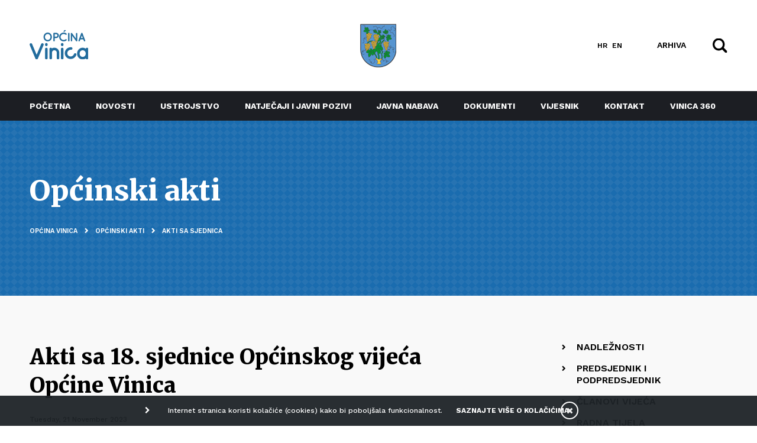

--- FILE ---
content_type: text/html; charset=utf-8
request_url: https://vinica.hr/en/opcinski-akti/1958-akti-sa-18-sjednice-opcinskog-vijeca-opcine-vinica
body_size: 8272
content:

<!DOCTYPE html>
<html prefix="og: http://ogp.me/ns#" lang="en-gb" dir="ltr"
	  class='com_k2 view-item itemid-582 j39 mm-hover'>

	<head>
	<base href="https://vinica.hr/en/opcinski-akti/1958-akti-sa-18-sjednice-opcinskog-vijeca-opcine-vinica" />
	<meta http-equiv="content-type" content="text/html; charset=utf-8" />
	<meta name="keywords" content="vinica" />
	<meta property="og:url" content="https://vinica.hr/en/opcinski-akti/1958-akti-sa-18-sjednice-opcinskog-vijeca-opcine-vinica" />
	<meta property="og:type" content="article" />
	<meta property="og:title" content="Akti sa 18. sjednice Općinskog vijeća Općine Vinica - Općina Vinica" />
	<meta name="twitter:card" content="summary" />
	<meta name="twitter:title" content="Akti sa 18. sjednice Općinskog vijeća Općine Vinica - Općina Vinica" />
	<meta name="generator" content="Joomla! - Open Source Content Management" />
	<title>Akti sa 18. sjednice Općinskog vijeća Općine Vinica - Općina Vinica</title>
	<link href="/en/akti-vijeca/1958-akti-sa-18-sjednice-opcinskog-vijeca-opcine-vinica" rel="canonical" />
	<link href="/templates/vinica/favicon.ico" rel="shortcut icon" type="image/vnd.microsoft.icon" />
	<link href="https://vinica.hr/en/pretraga?id=1958:akti-sa-18-sjednice-opcinskog-vijeca-opcine-vinica&amp;format=opensearch" rel="search" title="Search Općina Vinica" type="application/opensearchdescription+xml" />
	<link href="/templates/vinica/css/bootstrap.css" rel="stylesheet" type="text/css" />
	<link href="https://cdnjs.cloudflare.com/ajax/libs/magnific-popup.js/1.1.0/magnific-popup.min.css" rel="stylesheet" type="text/css" />
	<link href="/plugins/system/jce/css/content.css?aa754b1f19c7df490be4b958cf085e7c" rel="stylesheet" type="text/css" />
	<link href="/templates/system/css/system.css" rel="stylesheet" type="text/css" />
	<link href="/templates/vinica/css/template.css" rel="stylesheet" type="text/css" />
	<link href="/templates/vinica/css/megamenu.css" rel="stylesheet" type="text/css" />
	<link href="/templates/vinica/css/off-canvas.css" rel="stylesheet" type="text/css" />
	<link href="/templates/vinica/fonts/font-awesome/css/font-awesome.min.css" rel="stylesheet" type="text/css" />
	<link href="/templates/vinica/css/owlcarousel/animate.css" rel="stylesheet" type="text/css" />
	<link href="/templates/vinica/css/owlcarousel/owl.carousel.css" rel="stylesheet" type="text/css" />
	<link href="/templates/vinica/css/owlcarousel/owl.theme.default.css" rel="stylesheet" type="text/css" />
	<link href="/templates/vinica/css/menu5.css" rel="stylesheet" type="text/css" />
	<link href="/templates/vinica/css/custom7.css" rel="stylesheet" type="text/css" />
	<link href="/templates/vinica/css/custom-vin8.css" rel="stylesheet" type="text/css" />
	<link href="/media/mod_falang/css/template.css" rel="stylesheet" type="text/css" />
	<link href="https://vinica.hr/plugins/system/fmalertcookies/assets/css/bootstrap.min.css" rel="stylesheet" type="text/css" />
	<link href="https://vinica.hr/plugins/system/fmalertcookies/assets/css/custom.css" rel="stylesheet" type="text/css" />
	<style type="text/css">

                        /* K2 - Magnific Popup Overrides */
                        .mfp-iframe-holder {padding:10px;}
                        .mfp-iframe-holder .mfp-content {max-width:100%;width:100%;height:100%;}
                        .mfp-iframe-scaler iframe {background:#fff;padding:10px;box-sizing:border-box;box-shadow:none;}
                    
	</style>
	<script src="/media/jui/js/jquery.min.js?2d6f54604572b891846698e9c5062412" type="text/javascript"></script>
	<script src="/media/jui/js/jquery-noconflict.js?2d6f54604572b891846698e9c5062412" type="text/javascript"></script>
	<script src="/media/jui/js/jquery-migrate.min.js?2d6f54604572b891846698e9c5062412" type="text/javascript"></script>
	<script src="https://cdnjs.cloudflare.com/ajax/libs/magnific-popup.js/1.1.0/jquery.magnific-popup.min.js" type="text/javascript"></script>
	<script src="/media/k2/assets/js/k2.frontend.js?v=2.10.4&b=20210527&sitepath=/" type="text/javascript"></script>
	<script src="/plugins/system/t3/base-bs3/bootstrap/js/bootstrap.js" type="text/javascript"></script>
	<script src="/plugins/system/t3/base-bs3/js/jquery.tap.min.js" type="text/javascript"></script>
	<script src="/plugins/system/t3/base-bs3/js/off-canvas.js" type="text/javascript"></script>
	<script src="/plugins/system/t3/base-bs3/js/script.js" type="text/javascript"></script>
	<script src="/plugins/system/t3/base-bs3/js/menu.js" type="text/javascript"></script>
	<script src="/templates/vinica/js/script.js" type="text/javascript"></script>
	<script src="/templates/vinica/js/owl.carousel.min.js" type="text/javascript"></script>
	<script src="https://www.google.com/recaptcha/api.js?render=6LdIDpscAAAAAHEaCOsmlVgfCEEItOYkBA5ey0Ow" type="text/javascript"></script>
	<!--[if lt IE 9]><script src="/media/system/js/html5fallback.js?2d6f54604572b891846698e9c5062412" type="text/javascript"></script><![endif]-->
	<script type="application/ld+json">

                {
                    "@context": "https://schema.org",
                    "@type": "Article",
                    "mainEntityOfPage": {
                        "@type": "WebPage",
                        "@id": "https://vinica.hr/en/akti-vijeca/1958-akti-sa-18-sjednice-opcinskog-vijeca-opcine-vinica"
                    },
                    "url": "https://vinica.hr/en/akti-vijeca/1958-akti-sa-18-sjednice-opcinskog-vijeca-opcine-vinica",
                    "headline": "Akti sa 18. sjednice Općinskog vijeća Općine Vinica - Općina Vinica",
                    "datePublished": "2023-11-21 09:39:17",
                    "dateModified": "2023-11-21 09:39:17",
                    "author": {
                        "@type": "Person",
                        "name": "Općina Vinica",
                        "url": "https://vinica.hr/en/opcinski-akti/author/443-opcinavinica"
                    },
                    "publisher": {
                        "@type": "Organization",
                        "name": "Općina Vinica",
                        "url": "https://vinica.hr/",
                        "logo": {
                            "@type": "ImageObject",
                            "name": "Općina Vinica",
                            "width": "",
                            "height": "",
                            "url": "https://vinica.hr/"
                        }
                    },
                    "articleSection": "https://vinica.hr/en/akti-vijeca",
                    "keywords": "vinica",
                    "description": "",
                    "articleBody": ""
                }
                
	</script>
	<script type="text/javascript">
if (typeof window.grecaptcha !== 'undefined') { grecaptcha.ready(function() { grecaptcha.execute("6LdIDpscAAAAAHEaCOsmlVgfCEEItOYkBA5ey0Ow", {action:'homepage'});}); }jQuery(function($){ initTooltips(); $("body").on("subform-row-add", initTooltips); function initTooltips (event, container) { container = container || document;$(container).find(".hasTooltip").tooltip({"html": true,"container": "body"});} });
	</script>
	<link rel="alternate" href="https://vinica.hr/opcinski-akti/1958-akti-sa-18-sjednice-opcinskog-vijeca-opcine-vinica" hreflang="hr" />
	<link rel="alternate" href="https://vinica.hr/opcinski-akti/1958-akti-sa-18-sjednice-opcinskog-vijeca-opcine-vinica"  hreflang="x-default" />
	<link rel="alternate" href="https://vinica.hr/en/opcinski-akti/1958-akti-sa-18-sjednice-opcinskog-vijeca-opcine-vinica" hreflang="en" />

	
<!-- META FOR IOS & HANDHELD -->
	<meta name="viewport" content="width=device-width, initial-scale=1.0, maximum-scale=1.0, user-scalable=no"/>
	<style type="text/stylesheet">
		@-webkit-viewport   { width: device-width; }
		@-moz-viewport      { width: device-width; }
		@-ms-viewport       { width: device-width; }
		@-o-viewport        { width: device-width; }
		@viewport           { width: device-width; }
	</style>
	<script type="text/javascript">
		//<![CDATA[
		if (navigator.userAgent.match(/IEMobile\/10\.0/)) {
			var msViewportStyle = document.createElement("style");
			msViewportStyle.appendChild(
				document.createTextNode("@-ms-viewport{width:auto!important}")
			);
			document.getElementsByTagName("head")[0].appendChild(msViewportStyle);
		}
		//]]>
	</script>
<meta name="HandheldFriendly" content="true"/>
<meta name="apple-mobile-web-app-capable" content="YES"/>
<!-- //META FOR IOS & HANDHELD -->



  
<link href="https://fonts.googleapis.com/css?family=Roboto+Condensed:700&amp;subset=latin-ext" rel="stylesheet">
<link href="https://fonts.googleapis.com/css?family=Merriweather:300,400,500,600,700,800,900&amp;subset=latin-ext" rel="stylesheet">
<link href="https://fonts.googleapis.com/css?family=Work+Sans:300,400,500,600,700,800,900&amp;subset=latin-ext" rel="stylesheet">

<!-- Le HTML5 shim and media query for IE8 support -->
<!--[if lt IE 9]>
<script src="//cdnjs.cloudflare.com/ajax/libs/html5shiv/3.7.3/html5shiv.min.js"></script>
<script type="text/javascript" src="/plugins/system/t3/base-bs3/js/respond.min.js"></script>
<![endif]-->

<!-- You can add Google Analytics here or use T3 Injection feature -->

</head>

<body class="menu-padding">

	<div class="t3-wrapper"> <!-- Need this wrapper for off-canvas menu. Remove if you don't use of-canvas -->

		
<!-- HEADER -->
<header id="t3-header" class="t3-header navbar-fixed-top"><meta charset="euc-kr">
	<div class="container containerMobile headerLine relative">
		<div class="row">

			<div class="col-lg-5 col-md-5 col-xs-4">

				<div class="col-xs-12 ">			
					<div class="logo">
						<a href="https://vinica.hr/" title="Općina Vinica">
															<img class="logo-img" src="/images/template/logo.png" alt="Općina Vinica" />
													</a>
					</div>
				</div>
				<div class="topMenu hideMobile">
					
				</div>

			</div>

			<div class="col-lg-2 col-md-2 col-xs-4">
				<div class="grb">
					<img src="/images/template/grb.png" alt="" />					
				</div>
			</div>

			<div class="col-lg-5 col-md-5 col-xs-4 position-unset">
                     
				<div class="headerRight">
          
											<div class="languageswitcherload hideMobile">
							


<div class="mod-languages ">

    


<ul class="lang-inline">
    
        <!-- >>> [PAID] >>> -->
                    <li class="" dir="ltr">
                                    <a href="/hr/opcinski-akti/1958-akti-sa-18-sjednice-opcinskog-vijeca-opcine-vinica">
                                                                            HR                                            </a>
                            </li>
                <!-- <<< [PAID] <<< -->
        
    
        <!-- >>> [PAID] >>> -->
                    <li class="lang-active" dir="ltr">
                                    <a href="/en/opcinski-akti/1958-akti-sa-18-sjednice-opcinskog-vijeca-opcine-vinica">
                                                                            EN                                            </a>
                            </li>
                <!-- <<< [PAID] <<< -->
        
    </ul>

</div>

						</div>
										<div class="header-customlink">
					    <a href="https://arhiva.vinica.hr" target="_blank" rel="noopener">ARHIVA</a>
					    </div>
					<div class="search-icon ">
						<div class="searchtoogle">							
							<img src="/templates/vinica/images/search-icon.svg" alt="Pretra탑i"/>
						</div>
					</div>
					<span class="showMobile">
													
<button class="btn btn-primary off-canvas-toggle " type="button" data-pos="left" data-nav="#t3-off-canvas" data-effect="off-canvas-effect-4">
	<i class="fa fa-bars"></i>
</button>

<!-- OFF-CANVAS SIDEBAR -->
<div id="t3-off-canvas" class="t3-off-canvas ">

	<div class="t3-off-canvas-body">
		<button type="button" class="close" data-dismiss="modal" aria-hidden="true">&times;</button>  
		


<div class="mod-languages ">

    


<ul class="lang-inline">
    
        <!-- >>> [PAID] >>> -->
                    <li class="" dir="ltr">
                                    <a href="/hr/opcinski-akti/1958-akti-sa-18-sjednice-opcinskog-vijeca-opcine-vinica">
                                                                            HR                                            </a>
                            </li>
                <!-- <<< [PAID] <<< -->
        
    
        <!-- >>> [PAID] >>> -->
                    <li class="lang-active" dir="ltr">
                                    <a href="/en/opcinski-akti/1958-akti-sa-18-sjednice-opcinskog-vijeca-opcine-vinica">
                                                                            EN                                            </a>
                            </li>
                <!-- <<< [PAID] <<< -->
        
    </ul>

</div>

		<div class="t3-module module " id="Mod98"><div class="module-inner"><div class="module-ct"><ul class="nav nav-pills nav-stacked menu">
<li class="item-101 default"><a href="/en/" class="">Početna</a></li><li class="item-122"><a href="/en/novosti" class="">Novosti</a></li><li class="item-337 deeper dropdown parent"><a href="#" class=" dropdown-toggle" data-toggle="dropdown">Ustrojstvo <em class="caret"></em></a><ul class="dropdown-menu"><li class="item-361"><a href="/en/ustrojstvo/opcinsko-vijece" class="">Općinsko vijeće</a></li><li class="item-367"><a href="/en/ustrojstvo/nacelnik" class="">Načelnik</a></li><li class="item-347"><a href="/en/ustrojstvo/jedinstveni-upravni-odjel" class="">Jedinstveni Upravni odjel</a></li><li class="item-368"><a href="/en/ustrojstvo/mjesni-odbori" class="">Mjesni odbori</a></li></ul></li><li class="item-135 deeper dropdown parent"><a href="#" class=" dropdown-toggle" data-toggle="dropdown">Natječaji i javni pozivi <em class="caret"></em></a><ul class="dropdown-menu"><li class="item-369"><a href="/en/natjecaji/natjecaji" class="">Natječaji</a></li><li class="item-370"><a href="/en/natjecaji/javni-pozivi" class="">Javni pozivi</a></li></ul></li><li class="item-237"><a href="/en/javna-nabava" class="">Javna nabava</a></li><li class="item-485"><a href="/en/dokumenti" class="">Dokumenti</a></li><li class="item-560"><a href="https://glasila.hr/glasila/sluzbeni-vjesnik-varazdinske-zupanije-1" class="">Vijesnik </a></li><li class="item-486"><a href="/en/kontakt" class="">Kontakt</a></li><li class="item-588"><a href="/en/vinica360" class="">Vinica 360</a></li></ul>
</div></div></div>
	</div>

</div>
<!-- //OFF-CANVAS SIDEBAR -->
											</span>
				</div>

			</div>

		</div>

	</div>

	<!-- MAIN NAVIGATION -->
	<nav id="t3-mainnav" class="navbar navbar-default t3-mainnav hideMobile">
		<div class="container">
			<div class="t3-navbar navbar-collapse collapse">
				<div  class="t3-megamenu"  data-responsive="true">
<ul itemscope itemtype="http://www.schema.org/SiteNavigationElement" class="nav navbar-nav level0">
<li itemprop='name'  data-id="101" data-level="1">
<a itemprop='url' class=""  href="/en/"   data-target="#">Početna </a>

</li>
<li itemprop='name'  data-id="122" data-level="1">
<a itemprop='url' class=""  href="/en/novosti"   data-target="#">Novosti </a>

</li>
<li itemprop='name' class="dropdown mega" data-id="337" data-level="1">
<a itemprop='url' class=" dropdown-toggle"  href="#"   data-target="#" data-toggle="dropdown">Ustrojstvo<em class="caret"></em></a>

<div class="nav-child dropdown-menu mega-dropdown-menu"  ><div class="mega-dropdown-inner">
<div class="row">
<div class="col-xs-12 mega-col-nav" data-width="12"><div class="mega-inner">
<ul itemscope itemtype="http://www.schema.org/SiteNavigationElement" class="mega-nav level1">
<li itemprop='name'  data-id="361" data-level="2">
<a itemprop='url' class=""  href="/en/ustrojstvo/opcinsko-vijece"   data-target="#">Općinsko vijeće </a>

</li>
<li itemprop='name'  data-id="367" data-level="2">
<a itemprop='url' class=""  href="/en/ustrojstvo/nacelnik"   data-target="#">Načelnik </a>

</li>
<li itemprop='name'  data-id="347" data-level="2">
<a itemprop='url' class=""  href="/en/ustrojstvo/jedinstveni-upravni-odjel"   data-target="#">Jedinstveni Upravni odjel </a>

</li>
<li itemprop='name'  data-id="368" data-level="2">
<a itemprop='url' class=""  href="/en/ustrojstvo/mjesni-odbori"   data-target="#">Mjesni odbori </a>

</li>
</ul>
</div></div>
</div>
</div></div>
</li>
<li itemprop='name' class="dropdown mega" data-id="135" data-level="1">
<a itemprop='url' class=" dropdown-toggle"  href="#"   data-target="#" data-toggle="dropdown">Natječaji i javni pozivi<em class="caret"></em></a>

<div class="nav-child dropdown-menu mega-dropdown-menu"  ><div class="mega-dropdown-inner">
<div class="row">
<div class="col-xs-12 mega-col-nav" data-width="12"><div class="mega-inner">
<ul itemscope itemtype="http://www.schema.org/SiteNavigationElement" class="mega-nav level1">
<li itemprop='name'  data-id="369" data-level="2">
<a itemprop='url' class=""  href="/en/natjecaji/natjecaji"   data-target="#">Natječaji </a>

</li>
<li itemprop='name'  data-id="370" data-level="2">
<a itemprop='url' class=""  href="/en/natjecaji/javni-pozivi"   data-target="#">Javni pozivi </a>

</li>
</ul>
</div></div>
</div>
</div></div>
</li>
<li itemprop='name'  data-id="237" data-level="1">
<a itemprop='url' class=""  href="/en/javna-nabava"   data-target="#">Javna nabava </a>

</li>
<li itemprop='name'  data-id="485" data-level="1">
<a itemprop='url' class=""  href="/en/dokumenti"   data-target="#">Dokumenti </a>

</li>
<li itemprop='name'  data-id="560" data-level="1">
<a itemprop='url' class=""  href="https://glasila.hr/glasila/sluzbeni-vjesnik-varazdinske-zupanije-1"   data-target="#">Vijesnik</a>

</li>
<li itemprop='name'  data-id="486" data-level="1">
<a itemprop='url' class=""  href="/en/kontakt"   data-target="#">Kontakt </a>

</li>
<li itemprop='name'  data-id="588" data-level="1">
<a itemprop='url' class=""  href="/en/vinica360"   data-target="#">Vinica 360 </a>

</li>
</ul>
</div>
					
			</div>
		</div>
	</nav>
	<!-- //MAIN NAVIGATION -->

	<link href="https://cdn.exabyte.hr/extensions/exb_accessibility_enabler/css/exb_accessibility_enabler.min.css" rel="stylesheet" type="text/css" />
	<script src="https://cdn.exabyte.hr/extensions/exb_accessibility_enabler/js/exb_accessibility_enabler.min.js" type="text/javascript"></script>
	<script type="text/javascript">
		var exbAEopts = {
			'sl': 1,
			'ft': '', // Footer text - opcionalno
			'pos': 'br', // Inicijalna pozicija [tl, tc, tr | ml, mr | bl, bc, br]
			'lang': {
				'general': {
					'widget': 'Pristupačnost',
					'reset': 'Poništi sve',
					'movepos': 'Premjesti',
					'close': 'Zatvori',
				},
				'titles': {
					'1': {
						'0': 'Kontrast +',
						'1': 'Negativ',
						'2': 'Tamno',
						'3': 'Svijetlo',
						'4': 'Crno bijelo',
					},
					'2': {
						'0': 'Podcrtaj poveznice',
						'1': 'Podcrtaj poveznice',
						'2': 'Naglasi poveznice',
					},
					'3': {
						'0': 'Veličina teksta',
						'1': 'Veličina teksta',
						'2': 'Veličina teksta',
						'3': 'Veličina teksta',
						'4': 'Veličina teksta',
					},
					'4': {
						'0': 'Razmak teksta',
						'1': 'Razmak teksta',
						'2': 'Razmak teksta',
						'3': 'Razmak teksta',
						'4': 'Razmak teksta',
					},
					'5': {
						'0': 'Isključi Animacije',
						'1': 'Uključi Animacije',
					},
					'6': {
						'0': 'Disleksički font',
						'1': 'Disleksički font',
					},
					'7': {
						'0': 'Veličina pokazivača',
						'1': 'Veličina pokazivača',
						'2': 'Veličina pokazivača',
					},
					'8': {
						'0': 'Vodič za čitanje',
						'1': 'Vodič za čitanje',
					},
				}
			},
		};
	</script>



</header>
<!-- //HEADER -->

<div class="searchBox" style="display:none;">
	<div class="container">
					<div class="search ">
	<form action="/en/opcinski-akti" method="post" class="form-inline form-search">
		<label for="mod-search-searchword96" class="element-invisible">Search ...</label> <input name="searchword" id="mod-search-searchword96" maxlength="200"  class="inputbox search-query input-medium" type="search" placeholder="Upišite pojam za pretragu" /> <button class="searchButton" onclick="this.form.searchword.focus();"><i class="fa fa-search" aria-hidden="true"></i></button>		<input type="hidden" name="task" value="search" />
		<input type="hidden" name="option" value="com_search" />
		<input type="hidden" name="Itemid" value="116" />
	</form>
	<button class="closeSearch">
		<i class="fa fa-times" aria-hidden="true"></i>
	</button>

</div>

			</div>
</div>


		

		
<!-- SPOTLIGHT 1 -->
<div class="t3-sl-1">
	
<div class="custom custom-header"  >
	<div class="container containerMobile">
				
					<h1>Općinski akti</h1>
					
		<div class="breadcrumbs">
					<div class="moduletable">
						
<ol class="breadcrumb ">
	<li class="active"><span class="hasTooltip"><i class="fa fa-map-marker" data-toggle="tooltip" title="You are here: "></i></span></li><li><a href="/en/" class="pathway">Općina Vinica</a><span class="divider"><img src="/templates/vinica/images/system/arrow.png" alt="" /></span></li><li><a href="/en/opcinski-akti" class="pathway">Općinski akti</a><span class="divider"><img src="/templates/vinica/images/system/arrow.png" alt="" /></span></li><li><a href="/en/akti-vijeca" class="pathway">Akti sa sjednica</a></li></ol>
		</div>
			</div>

	</div>
</div>

<div>
	<div class="container containerMobile">
			</div>
</div>
</div>
<!-- //SPOTLIGHT 1 -->


		

<div id="t3-mainbody">

	<!-- MAIN CONTENT -->
	<div id="t3-content">
				<div id="system-message-container">
	</div>

				
<div class="container containerMobile">

	<div class="default-list-catlisting">

		<div class="row">

			<div id="k2item" class="col-md-8 col-sm-12 col-xs-12">

									<h1 class="k2item-title">Akti sa 18. sjednice Općinskog vijeća Općine Vinica</h1>
									
									
					<div class="documentDateBlock">
						<span class="documentDates">
							Tuesday, 21 November 2023							                            
						</span>
						<span class="documentStatus">
													</span>
					</div>

					

					

				
					<div class="k2itemFullText">
											</div>
				
									<div class="k2itemDocuments ">
						<h2>Povezani dokumenti</h2>
												<div class="k2itemDocument">
														<span class="k2itemDocument-extension">
								rtf							</span>
							<a id="sendButton" class="sendButton" title="akv18-1.rtf" href="https://vinica.hr/media/k2/attachments/akv18-1.rtf" target="_blank">
																	1. Proračun Općine Vinica za 2024. i projekcije za 2025. i 2026.															</a>
						</div>
												<div class="k2itemDocument">
														<span class="k2itemDocument-extension">
								docx							</span>
							<a id="sendButton" class="sendButton" title="akv18-1-1.docx" href="https://vinica.hr/media/k2/attachments/akv18-1-1.docx" target="_blank">
																	1.1 Obrazlozenje uz proračun 2024. godine															</a>
						</div>
												<div class="k2itemDocument">
														<span class="k2itemDocument-extension">
								docx							</span>
							<a id="sendButton" class="sendButton" title="akv18-2.docx" href="https://vinica.hr/media/k2/attachments/akv18-2.docx" target="_blank">
																	2. Odluka o izvršavanju Proračuna Općine Vinica za 2024. godinu															</a>
						</div>
												<div class="k2itemDocument">
														<span class="k2itemDocument-extension">
								doc							</span>
							<a id="sendButton" class="sendButton" title="akv18-3.doc" href="https://vinica.hr/media/k2/attachments/akv18-3.doc" target="_blank">
																	3. Program građenja komunalne infrastrukture u 2024. godini															</a>
						</div>
												<div class="k2itemDocument">
														<span class="k2itemDocument-extension">
								docx							</span>
							<a id="sendButton" class="sendButton" title="akv18-4.docx" href="https://vinica.hr/media/k2/attachments/akv18-4.docx" target="_blank">
																	4. Program održavanja komunalne infrastrukture za 2024. godinu															</a>
						</div>
												<div class="k2itemDocument">
														<span class="k2itemDocument-extension">
								docx							</span>
							<a id="sendButton" class="sendButton" title="akv18-5.docx" href="https://vinica.hr/media/k2/attachments/akv18-5.docx" target="_blank">
																	5. Program gradnje objekata društvene infrastrukture na području Općine Vinica u 2024. godini															</a>
						</div>
												<div class="k2itemDocument">
														<span class="k2itemDocument-extension">
								doc							</span>
							<a id="sendButton" class="sendButton" title="akv18-6.doc" href="https://vinica.hr/media/k2/attachments/akv18-6.doc" target="_blank">
																	6. Program javnih potreba u društevnim djelatnostima Općine Vinica za 2024. godinu															</a>
						</div>
												<div class="k2itemDocument">
														<span class="k2itemDocument-extension">
								docx							</span>
							<a id="sendButton" class="sendButton" title="akv18-7.docx" href="https://vinica.hr/media/k2/attachments/akv18-7.docx" target="_blank">
																	7. Program utroška sredstava šumskog doprinosa 2024															</a>
						</div>
												<div class="k2itemDocument">
														<span class="k2itemDocument-extension">
								docx							</span>
							<a id="sendButton" class="sendButton" title="akv18-8.docx" href="https://vinica.hr/media/k2/attachments/akv18-8.docx" target="_blank">
																	8. Program utroška sredstava naknade za zadržavanje nezakonito izgrađenih zgrada u 2024. godini															</a>
						</div>
												<div class="k2itemDocument">
														<span class="k2itemDocument-extension">
								docx							</span>
							<a id="sendButton" class="sendButton" title="akv18-9.docx" href="https://vinica.hr/media/k2/attachments/akv18-9.docx" target="_blank">
																	9. Program utroška sredstava naknade za promjenu namjene poljoprivrednog zemljišta u 2024. godini															</a>
						</div>
												<div class="k2itemDocument">
														<span class="k2itemDocument-extension">
								docx							</span>
							<a id="sendButton" class="sendButton" title="akv18-10.docx" href="https://vinica.hr/media/k2/attachments/akv18-10.docx" target="_blank">
																	10. Program utroška sredstava vodnog doprinosa za 2024. godinu															</a>
						</div>
												<div class="k2itemDocument">
														<span class="k2itemDocument-extension">
								doc							</span>
							<a id="sendButton" class="sendButton" title="akv18-11.doc" href="https://vinica.hr/media/k2/attachments/akv18-11.doc" target="_blank">
																	11. Odluka o raspoređivanju sredstava za redovito godišnje financiranje političkih sredstava															</a>
						</div>
												<div class="k2itemDocument">
														<span class="k2itemDocument-extension">
								docx							</span>
							<a id="sendButton" class="sendButton" title="akv18-12.docx" href="https://vinica.hr/media/k2/attachments/akv18-12.docx" target="_blank">
																	12. Odluke o visini poreznih stopa godisnjeg poreza na dohodak															</a>
						</div>
												<div class="k2itemDocument">
														<span class="k2itemDocument-extension">
								docx							</span>
							<a id="sendButton" class="sendButton" title="akv18-13.docx" href="https://vinica.hr/media/k2/attachments/akv18-13.docx" target="_blank">
																	13. Odluka o donošenju III. izmjena i dopuna PPUO Općine Vinica															</a>
						</div>
												<div class="k2itemDocument">
														<span class="k2itemDocument-extension">
								docx							</span>
							<a id="sendButton" class="sendButton" title="akv18-14.docx" href="https://vinica.hr/media/k2/attachments/akv18-14.docx" target="_blank">
																	14. Odluka o osnivanju Savjeta mladih															</a>
						</div>
												<div class="k2itemDocument">
														<span class="k2itemDocument-extension">
								docx							</span>
							<a id="sendButton" class="sendButton" title="akv18-15.docx" href="https://vinica.hr/media/k2/attachments/akv18-15.docx" target="_blank">
																	15. Javni poziv za isticanje kandidature za članove Savjeta mladih															</a>
						</div>
												<div class="k2itemDocument">
														<span class="k2itemDocument-extension">
								doc							</span>
							<a id="sendButton" class="sendButton" title="akv18-16.doc" href="https://vinica.hr/media/k2/attachments/akv18-16.doc" target="_blank">
																	16. Odluka o prodaji nekretnina u vlasništvu Općine Vinica															</a>
						</div>
												<div class="k2itemDocument">
														<span class="k2itemDocument-extension">
								doc							</span>
							<a id="sendButton" class="sendButton" title="akv18-17.doc" href="https://vinica.hr/media/k2/attachments/akv18-17.doc" target="_blank">
																	17. Odluka o raspisivanju natječaja za prodaju nekretnina u vlasništvu Općine Vinica															</a>
						</div>
												<div class="k2itemDocument">
														<span class="k2itemDocument-extension">
								docx							</span>
							<a id="sendButton" class="sendButton" title="akv18-18.docx" href="https://vinica.hr/media/k2/attachments/akv18-18.docx" target="_blank">
																	18. Odluka o izmjenama i dopunama Pravilnika o jednostavnoj nabavi															</a>
						</div>
												<div class="k2itemDocument">
														<span class="k2itemDocument-extension">
								doc							</span>
							<a id="sendButton" class="sendButton" title="akv18-19.doc" href="https://vinica.hr/media/k2/attachments/akv18-19.doc" target="_blank">
																	19. Rješenje o razrješenju i imenovanju člana Odbora za statutarno-pravna pitanja															</a>
						</div>
												
					</div>
									
				<div class="k2itemSocialSharing-block clearfix">
											<a class="k2itemDocument-print" rel="nofollow" href="/en/akti-vijeca/1958-akti-sa-18-sjednice-opcinskog-vijeca-opcine-vinica?tmpl=component&amp;print=1" onclick="window.open(this.href,'printWindow','width=900,height=600,location=no,menubar=no,resizable=yes,scrollbars=yes'); return false;">
							<i class="fa fa-print" aria-hidden="true"></i>						
						</a>			
										<!-- Twitter Button -->
					<div class="k2itemTwitterButton">
						<a href="https://twitter.com/share" data-size="large" class="twitter-share-button" data-lang="en-gb" data-via="">Tweet</a>
						<script>!function (d, s, id) {
								var js, fjs = d.getElementsByTagName(s)[0], p = /^http:/.test(d.location) ? 'http' : 'https';
								if (!d.getElementById(id)) {
									js = d.createElement(s);
									js.id = id;
									js.src = p + '://platform.twitter.com/widgets.js';
									fjs.parentNode.insertBefore(js, fjs);
								}
							}(document, 'script', 'twitter-wjs');</script>
					</div>
					<!-- Facebook Button -->
					<div class="k2itemFacebookButton">
						<div id="fb-root"></div>
						<script>(function (d, s, id) {
								var js, fjs = d.getElementsByTagName(s)[0];
								if (d.getElementById(id))
									return;
								js = d.createElement(s);
								js.id = id;
								js.src = "//connect.facebook.net/en_GB/sdk.js#xfbml=1&version=v2.5";
								fjs.parentNode.insertBefore(js, fjs);
							}(document, 'script', 'facebook-jssdk'));</script>
						<!-- Your share button code -->
						<div class="fb-share-button" 
							 data-href="https://vinica.hr/en/opcinski-akti/1958-akti-sa-18-sjednice-opcinskog-vijeca-opcine-vinica" 
							 data-layout="button"
							 data-size="large">
						</div>
					</div>
				</div>			
					
			</div>

			<div class="col-md-1 col-sm-12 col-xs-12">
			</div>

			<div class="col-md-3 col-sm-12 col-xs-12 sidebar">				
										<div class="moduletable">
						<ul class="nav nav-pills nav-stacked menu">
<li class="item-491"><a href="/en/nadleznosti" class="">Nadležnosti</a></li><li class="item-492"><a href="/en/predsjednik-i-podpredsjednik" class="">Predsjednik i podpredsjednik</a></li><li class="item-493"><a href="/en/clanovi-vijeca" class="">Članovi vijeća</a></li><li class="item-494"><a href="/en/radna-tijela" class="">Radna tijela</a></li><li class="item-496"><a href="/en/javnost-rada" class="">Javnost rada</a></li><li class="item-546"><a href="/en/pozivi-za-sjednice" class="">Pozivi za sjednice</a></li><li class="item-497"><a href="/en/akti-sa-sjednica" class="">Akti sa sjednica</a></li><li class="item-498"><a href="/en/materijali-za-sjednice" class="">Materijali za sjednice</a></li><li class="item-499"><a href="/en/statut-poslovnik" class="">Statut i poslovnik</a></li><li class="item-501"><a href="/en/zapisnici-sa-sjednica" class="">Zapisnici sa sjednica</a></li><li class="item-582 current active"><a href="/en/opcinski-akti" class="">Općinski akti</a></li><li class="item-589"><a href="/en/klub-vijecnika-8" class="">Klub vijećnika 8</a></li><li class="item-590"><a href="/en/kontakti-vijecnika" class="">Kontakti Vijećnika</a></li></ul>
		</div>
				</div>

		</div>

	</div>
</div> 
<!-- JoomlaWorks "K2" (v2.10.4) | Learn more about K2 at https://getk2.org -->


	</div>
	<!-- //MAIN CONTENT -->
	
</div>


		
		


		
<!-- FOOTER -->
<footer id="t3-footer" class="wrap t3-footer">
	
	<div id="back-to-top">
		<em class="fa fa-chevron-up"></em>
	</div>

		
	

<div class="custom footer-social"  >
	<p><a href="https://www.facebook.com/Op%C4%87ina-Vinica-494123907378963"><img src="/images/template/facebook.png" alt="facebook" width="50" height="52" /></a><a href="https://www.instagram.com/opcina.vinica/"><img src="/images/template/instagram.png" alt="instagram" width="50" height="52" /></a></p></div>


<div class="custom footer-logo"  >
	<p>Općina Vinica</p></div>
<ul class="nav nav-pills nav-stacked menu">
<li class="item-487"><a href="/izjava-o-pristupacnosti-mreznog-sjedista.html" class="">Pristupačnost </a></li><li class="item-488"><a href="http://nova.vinica.hr/kontakt" class="">Radno vrijeme </a></li><li class="item-489"><a href="http://nova.vinica.hr/kontakt" class="">Kontakti </a></li><li class="item-490"><a href="/en/impressum" class="">Impressum</a></li></ul>


<div class="custom footer-copyright"  >
	<p>Copyright © 2022 Općina Vinica. Sva prava pridržana.</p></div>

	
	

	<div class="dropdown-lista">
		<div class="container">
			
		</div>		
	</div>

</footer>
<!-- //FOOTER -->

	</div>

<!--googleoff: all--><div class="cadre_alert_cookies" id="cadre_alert_cookies" style="opacity:1;text-align:center;position:fixed;z-index:10000;left: 0;right: 0;bottom: 0; margin:0px;"><div class="cadre_inner_alert_cookies" style="display: inline-block;width: 100%;margin:auto;max-width:100%;background-color: #000000;border: 0px solid #e5e5e5;"><div class="cadre_inner_texte_alert_cookies" style="display: inline-block;padding:10px;color: #ffffff"><div class="cadre_texte pull-left"><p>Internet stranica koristi kolačiće (cookies) kako bi poboljšala funkcionalnost.</p></div><div class="cadre_bouton pull-left"><div class="pull-left  col-sm-6 btn_readmore" style="margin:0;text-align:center"><a style="color:#ffffff" class="btn btn-link  read_more" href="/en/cookies">SAZNAJTE VIŠE O KOLAČIĆIMA</a></div><div class="pull-left  col-sm-6 btn_close" style="margin:0;text-align:center"><button onclick="CloseCadreAlertCookie();" style="background:#000000;color:#eeeeee" class="btn   popup-modal-dismiss"></button></div></div></div></div></div><!--googleon: all--><script type="text/javascript">/*<![CDATA[*/var name = "fmalertcookies" + "=";var ca = document.cookie.split(";");var acceptCookie = false;for(var i=0; i<ca.length; i++) {var c = ca[i];while (c.charAt(0)==" ") c = c.substring(1);if (c.indexOf(name) == 0){ acceptCookie = true; document.getElementById("cadre_alert_cookies").style.display="none";}}var d = new Date();d.setTime(d.getTime() + (30*(24*60*60*1000)));var expires_cookie = "expires="+d.toUTCString();function CloseCadreAlertCookie(){document.getElementById('cadre_alert_cookies').style.display='none'; document.cookie='fmalertcookies=true; '+expires_cookie+'; path=/';}/*]]>*/</script><script defer src="https://static.cloudflareinsights.com/beacon.min.js/vcd15cbe7772f49c399c6a5babf22c1241717689176015" integrity="sha512-ZpsOmlRQV6y907TI0dKBHq9Md29nnaEIPlkf84rnaERnq6zvWvPUqr2ft8M1aS28oN72PdrCzSjY4U6VaAw1EQ==" data-cf-beacon='{"version":"2024.11.0","token":"559b5642792545eaa357239e81f76fda","r":1,"server_timing":{"name":{"cfCacheStatus":true,"cfEdge":true,"cfExtPri":true,"cfL4":true,"cfOrigin":true,"cfSpeedBrain":true},"location_startswith":null}}' crossorigin="anonymous"></script>
</body>

</html>


--- FILE ---
content_type: text/css
request_url: https://vinica.hr/templates/vinica/css/menu5.css
body_size: 1135
content:
.nav .caret {
	display: none!important;
}
.navbar-fixed-top {
	position:fixed;
}
.menu-padding,
.logo-img,
.headerLine,
.logoText {
	-webkit-transition: all 0.4s;
	-moz-transition: all 0.4s;
	-o-transition: all 0.4s;
	transition: all 0.4s;
}
.menu-padding {
	padding-top: 200px;
}
.menu-padding-mini .menu-padding {
	padding-top: 100px;
}
.menu-padding .searchBox {
	top: 200px;
}
.menu-padding-mini .menu-padding .searchBox {
	top: 160px;
}

.t3-header.navbar-fixed-top {
	position: fixed;
}
.navbar {
	border: 0;
}
.nav > li > a,
.nav > li > span {
    position: relative;
    display: block;
}
.nav-pills > li.active > a, 
.nav-pills > li.active > a:hover, 
.nav-pills > li.active > a:focus {
	background: none;
}

.navbar-default .navbar-nav > li > a,
.navbar-default .navbar-nav > li > span {
	font-family: 'Work Sans';
	font-size: 14px;
	font-weight: bold;
	text-transform: uppercase;
	color: #fff;
	padding-left: 23px;
	padding-right: 20px;
}
.navbar-default .navbar-nav > li:first-child > a, 
.navbar-default .navbar-nav > li:first-child > span {
	padding-left: 0;
}
.navbar-default .navbar-nav > li > a:hover {
	color: #73869a;
}


.navbar-header {
	display: inline-block;
}
.navbar-nav > li > .dropdown-menu {
  	min-width: 200px;
  	background: #181a1f;
/*	background: #333;
	width: 100%;
	border: 0;
	left: 0!important;
    right: 0!important;
	padding: 50px 0;
	-webkit-border-radius: 0;
	-moz-border-radius: 0;
	border-radius: 0;
	-webkit-box-shadow: none;
	-moz-box-shadow: none;
	box-shadow: none;*/
}
.open > .dropdown-menu {
    display: none;
}
.mega-dropdown-inner ul {
/*	text-align: center;*/
	padding: 0;
}
.mega-dropdown-inner li {
  	list-style: none;
	display: block;
	float: none;
}
.mega-dropdown-inner li a {
	font-family: 'Work Sans';
	font-weight: 600;
	font-size: 14px;
	padding: 5px 20px;
   	display: block;
	color: #fff;
}
.mega-dropdown-inner li a:hover {
	color: #73869a;
}
div.mod-languages ul {
	text-align: center;
}

.dropdown-lista {
	position: absolute;
	background: rgba(0,0,0,0.7);
	top: 121px;
	width: 100%;
	-webkit-box-shadow: 0 40px 40px -20px rgba(0,0,0,0.5);
	-moz-box-shadow: 0 40px 40px -20px rgba(0,0,0,0.5);
	box-shadow: 0 40px 40px -20px rgba(0,0,0,0.5);
}
.dropdown-lista ul {
	margin: 0;
	padding: 0;
}
.dropdown-lista li {
	list-style: none;
} 
.dropdown-lista a {
	font-family: 'Merriweather';
	font-size: 14px;
	font-weight: 900;
	color: #fff;
}
.dropdown-lista p {
	margin-top: 10px;
}
.dropdown-list-item {
	position: relative;
    padding: 0 10px;
    margin-bottom: 20px;
    text-align: center;
}
.dropdown-list {
	padding: 35px 0 50px 0;
}
.btn-primary,
.btn-primary:hover, .btn-primary:focus,
.btn-primary.focus, .btn-primary:active,
.btn-primary.active, .open > .dropdown-toggle.btn-primary {
	background-color: rgb(35,31,32);
	border-color: rgb(35,31,32);
}
.off-canvas-toggle {
	width: 20px;
	height: 20px;
	line-height: 20px;
}
.off-canvas-toggle .fa {
	font-size: 25px;
}

/*offcanvas menu*/
.t3-off-canvas {
	background: #1c1e23;
	font-family: 'Work Sans';
	width: 350px;
}
.t3-off-canvas .t3-off-canvas-body {
	padding-left: 30px;
	padding-top: 30px;
}
.t3-off-canvas .dropdown-menu {
	background: none;
}
.dropdown-menu > li > a:hover, 
.dropdown-menu > li > a:focus {
	background: none!important;
}
.t3-off-canvas a,
.t3-off-canvas span {
	color: #fff!important;
	font-size: 18px;
	text-transform: uppercase;
	font-weight: 700;
	padding: 8px 10px;
}
.t3-off-canvas .dropdown-menu > li > a {
	text-transform: none;
	font-weight: 600;
	font-size: 14px;
	padding: 7px 24px;
}
.t3-off-canvas .dropdown-menu {
	margin-bottom: 20px;
}
.t3-off-canvas div.mod-languages ul {
	text-align: left;
	margin-bottom: 30px;
}
.t3-off-canvas .close {
	top: 0;
	right: 25px;
	position: relative;
	height: 30px;
	line-height: 1;
	width: 30px;
	color: #fff;
	opacity: 1;
	filter: alpha(opacity=100);
	background: none;
	font-weight: 500;
	border: 3px solid #fff;
	-webkit-border-radius: 30px;
	-moz-border-radius: 30px;
	border-radius: 30px;
	font-size: 23px;
	float: right;
}


.hidemenuelements .t3-header {
	padding-top: 0px;
}
.hidemenuelements .modweather,
.hidemenuelements .languageswitcherload {
	display: none;
}
.hidemenuelements .navbar-default .navbar-nav > li > a,
.hidemenuelements .navbar-default .navbar-nav > li > span {
	padding-top: 65px;
	padding-bottom: 65px;
}
.hidemenuelements .search-icon {
	top: 50%;
	position: absolute;
	-webkit-transform: translateY(-50%);
	-moz-transform: translateY(-50%);
	-o-transform: translateY(-50%);
	-ms-transform: translateY(-50%);
	transform: translateY(-50%);
}
.hidemenuelements.menu-padding {
	padding-top: 150px;
}
@media screen and (max-width:1200px){
	.t3-header {
		padding-top: 0px;
	}
	.relativeMobile {
		position: relative;
	}
	.hideMobile {
		display: none!important;
	}
	.menu-padding {
		padding-top: 115px!important;
	}
	.off-canvas-open.menu-padding {
		padding-top: 0!important;
	}
	.search-icon {		
		top: 50%;
		position: absolute;
		-webkit-transform: translateY(-50%);
		-moz-transform: translateY(-50%);
		-o-transform: translateY(-50%);
		-ms-transform: translateY(-50%);
		transform: translateY(-50%);
		right: 50px;
	}
	.off-canvas-toggle {
		top: 50%;
		position: absolute;
		-webkit-transform: translateY(-50%);
		-moz-transform: translateY(-50%);
		-o-transform: translateY(-50%);
		-ms-transform: translateY(-50%);
		transform: translateY(-50%);
		right: 10px;
	}
	.search-icon img {
		max-width: 20px;
	}
}
@media screen and (min-width:1201px){
	.showMobile {
		display: none;
	}
}

.headerRight {
	text-align: right;
	position: absolute;
	right: 10px;
	top: 50%;
	-webkit-transform: translateY(-50%);
	-moz-transform: translateY(-50%);
	-ms-transform: translateY(-50%);
	-o-transform: translateY(-50%);
	transform: translateY(-50%);
}
.logoName {
	font-family: 'Merriweather';
	font-weight: 900;
	color: #000;
	font-size: 20px;
}
.logoSlogan {
	font-family: 'Work Sans';
	font-weight: 600;
	font-size: 9px;
	color: #000;
}
.logoName,
.logoSlogan {
	display: block;
	margin: 7px 0;
}
.navbar-mini .logoName,
.navbar-mini .logoSlogan {
	display: inline-block;
	margin: 16px 20px 8px 0;
}

.logoText {	
	float: left;
	padding-top: 10px;
}
.navbar-mini .logoText {
	padding-top: 0px;
}
div.mod-languages a {
	font-family: 'Work Sans';
	font-weight: 600;
	font-size: 12px;
	color: #000;
}
.languageswitcherload {
	display: inline-block;
}
.languageswitcherload {
	margin-right: 50px;
}
.search-icon {
	display: inline-block;
}
.headerLine {
	padding: 20px 0;
}
.navbar-mini .headerLine {
	padding: 0 0 0 0;
}
.logo-img {
	width: 100%;
	margin: 30px 0;
}
.navbar-mini .logo-img {
	margin: 20px 0;
}
#t3-mainnav {
	background: #1c1e23;
}
@media screen and (max-width: 1200px){
	.logo-img {
		width: auto!important;
	}
	.headerLine {
		padding-top:10px;
		padding-bottom:10px;
	}
	.logo {
		text-align: left;
	}
	.navbar-header {
		display: block;
	}
}
	

--- FILE ---
content_type: application/javascript
request_url: https://vinica.hr/templates/vinica/js/script.js
body_size: 454
content:
/** 
 *------------------------------------------------------------------------------
 * @package       T3 Framework for Joomla!
 *------------------------------------------------------------------------------
 * @copyright     Copyright (C) 2004-2013 JoomlArt.com. All Rights Reserved.
 * @license       GNU General Public License version 2 or later; see LICENSE.txt
 * @authors       JoomlArt, JoomlaBamboo, (contribute to this project at github 
 *                & Google group to become co-author)
 * @Google group: https://groups.google.com/forum/#!forum/t3fw
 * @Link:         http://t3-framework.org 
 *------------------------------------------------------------------------------
 */

/* FIXED MENU ON SCROLL */
jQuery(document).ready(function () {
	
	/*if (jQuery("html").hasClass("homepage")) {
		jQuery("body").removeClass("hidemenuelements");	
	}*/
	
	var menu = jQuery('#t3-header');
	//var origOffsetY = menu.offset().top;
	var origOffsetY = 1;
	function scroll() {
		
		if (jQuery(window).scrollTop() > origOffsetY) {
			/*jQuery('#t3-header').addClass('navbar-fixed-top');*/
			jQuery('#t3-header').addClass('navbar-mini');
			/*jQuery('body').addClass('menu-padding');*/
			jQuery('html').addClass('menu-padding-mini');
		} else {
			/*jQuery('#t3-header').removeClass('navbar-fixed-top');*/
			jQuery('#t3-header').removeClass('navbar-mini');
			/*jQuery('body').removeClass('menu-padding');*/
			jQuery('html').removeClass('menu-padding-mini');
		}
		
		/*if (jQuery(window).scrollTop() > 0) {
			if (jQuery("html").hasClass("homepage")) {
				jQuery("body").addClass("hidemenuelements");
			}
		} else {
			if (jQuery("html").hasClass("homepage")) {
				jQuery("body").removeClass("hidemenuelements");
			}
		}*/
	}
	document.onscroll = scroll;
});

jQuery(document).ready(function () {
	jQuery(".mega-dropdown-inner").append(jQuery(".dropdown-lista"));
});

/* BACK TO TOP */
jQuery(document).ready(function () {
	(function($) {
		// Back to top
		jQuery('#back-to-top').on('click', function(){
			jQuery("html, body").animate({scrollTop: 0}, 500);
			return false;
		});
	})(jQuery);
});

jQuery(document).ready(function () {
	(function($) {
		jQuery('.searchtoogle').on('click', function(){
			jQuery('.searchBox').fadeIn().css('display','block');
		});
		jQuery('.closeSearch').on('click', function(){
			jQuery('.searchBox').fadeOut().css('display','none');
		});
		
		jQuery('.dropdown').on('hover', function(){
			//jQuery(this).find('.dropdown-menu').fadeIn().css('display','block');
			jQuery(this).find('.dropdown-menu').css('display','block');
		});
		jQuery('.dropdown').on('mouseleave', function(){
			//jQuery(this).find('.dropdown-menu').fadeOut().css('display','none');
			jQuery(this).find('.dropdown-menu').css('display','none');
		});
		
	})(jQuery);
});



--- FILE ---
content_type: application/javascript
request_url: https://cdn.exabyte.hr/extensions/exb_accessibility_enabler/js/exb_accessibility_enabler.min.js
body_size: 2187
content:
/* ExaByte Accessibility Enabler v1.4 */
var exbAE;jQuery(function(e){(exbAE={vars:{widget:!1,sl:1,odLoaded:0,body:!1,sOptsWrap:!1,sOpts:!1,sMove:!1},features:{1:{titles:exbAEopts.lang.titles[1],onStep:function(e,t){2==t||3==t?(jQuery(".exbAE-bgclr-1, .exbAE-bgclr-2, .exbAE-clr-1, .exbAE-clr-2").removeClass("exbAE-bgclr-1 exbAE-bgclr-2 exbAE-clr-1 exbAE-clr-2"),bgColEls=jQuery("body *").not("#exbAE").filter(function(){return!(0<jQuery(this).closest("#exbAE").length)&&(bgColr=jQuery(this).css("background-color"),"rgba(0, 0, 0, 0)"!=jQuery(this).css("background-color")&&this)}),jQuery.each(bgColEls,function(e,t){bgColEl=jQuery(t),rgb=bgColEl.css("background-color").replace(/[^0-9,]/g,"").split(","),3==rgb.length?(colorWeight=(+rgb[0]+ +rgb[1]+ +rgb[2])/3,127.5<colorWeight?bgColEl.addClass("exbAE-bgclr-1"):bgColEl.addClass("exbAE-bgclr-2")):4==rgb.length&&(colorWeight=(+rgb[0]+ +rgb[1]+ +rgb[2])/3*rgb[3])}),colEls=jQuery("body *").not("#exbAE").filter(function(){return!(0<jQuery(this).closest("#exbAE").length)&&(bgColr=jQuery(this).css("color"),"rgba(0, 0, 0, 0)"!=jQuery(this).css("color")&&this)}),jQuery.each(colEls,function(e,t){bgColEl=jQuery(t),rgb=bgColEl.css("color").replace(/[^0-9,]/g,"").split(","),3==rgb.length?(colorWeight=(+rgb[0]+ +rgb[1]+ +rgb[2])/3,127.5<colorWeight?bgColEl.addClass("exbAE-clr-1"):bgColEl.addClass("exbAE-clr-2")):4==rgb.length&&(colorWeight=(+rgb[0]+ +rgb[1]+ +rgb[2])/3*rgb[3])})):jQuery(".exbAE-bgclr-1, .exbAE-bgclr-2, .exbAE-clr-1, .exbAE-clr-2").removeClass("exbAE-bgclr-1 exbAE-bgclr-2 exbAE-clr-1 exbAE-clr-2")}},2:{titles:exbAEopts.lang.titles[2]},3:{titles:exbAEopts.lang.titles[3],onStart:function(e){exbAE.features[3].getFSizes()},onStep:function(e,t){exbAE.features[3].getFSizes(),jQuery("head #exbAEfSizes").remove(),fSizesCss='<style id="exbAEfSizes" type="text/css">',incr=2*t,jQuery.each(exbAE.vars.fSizes,function(e,t){fSizesCss+="."+t+"{",fSizesCss+="font-size:"+(+e+incr)+"px",fSizesCss+="}"}),fSizesCss+="<\/script>",jQuery(fSizesCss).appendTo("head")},onEnd:function(e){jQuery.each(exbAE.vars.fSizes,function(e,t){jQuery("."+t).removeClass(t)}),jQuery("head #exbAEfSizes").remove()},getFSizes:function(){exbAE.vars.hasOwnProperty("fSizes")&&exbAE.vars.fSizes.length||(fels=jQuery("body *").not("#exbAE").filter(function(){return!(0<jQuery(this).closest("#exbAE").length)&&this}),exbAE.vars.fSizes={},jQuery.each(fels,function(){fel=jQuery(this),c=fel.clone().children().remove().end().text().trim(),0<c.length&&(fSize=Math.floor(+fel.css("font-size").replace("px","")),exbAE.vars.fSizes.hasOwnProperty(fSize)||(exbAE.vars.fSizes[fSize]=""),fel.addClass("exbAE-fs-"+fSize),exbAE.vars.fSizes[fSize]="exbAE-fs-"+fSize)}))}},4:{titles:exbAEopts.lang.titles[4]},5:{titles:exbAEopts.lang.titles[5]},6:{titles:exbAEopts.lang.titles[6],onStart:function(e){exbAE.vars.odLoaded||(c="",c+='<style type="text/css">',c+='@font-face {font-family: "OpenDyslexic"; src: url("https://cdn.jsdelivr.net/npm/open-dyslexic@1.0.3/otf/OpenDyslexic-Regular.otf") format("opentype");src: url("https://cdn.jsdelivr.net/npm/open-dyslexic@1.0.3/woff/OpenDyslexic-Regular.woff") format("woff"),url("https://cdn.jsdelivr.net/npm/open-dyslexic@1.0.3/ttf/OpenDyslexic-Regular.ttf") format("truetype"),url("https://cdn.jsdelivr.net/npm/open-dyslexic@1.0.3/svg/OpenDyslexic-Regular.svg#opendyslexic") format("svg");} font-weight: normal; font-style: normal;',c+='@font-face {font-family: "OpenDyslexic"; src: url("https://cdn.jsdelivr.net/npm/open-dyslexic@1.0.3/otf/OpenDyslexic-Italic.otf") format("opentype");src: url("https://cdn.jsdelivr.net/npm/open-dyslexic@1.0.3/woff/OpenDyslexic-Italic.woff") format("woff"),url("https://cdn.jsdelivr.net/npm/open-dyslexic@1.0.3/ttf/OpenDyslexic-Italic.ttf") format("truetype"),url("https://cdn.jsdelivr.net/npm/open-dyslexic@1.0.3/svg/OpenDyslexic-Italic.svg#opendyslexic") format("svg");} font-weight: normal; font-style: italic;',c+='@font-face {font-family: "OpenDyslexic"; src: url("https://cdn.jsdelivr.net/npm/open-dyslexic@1.0.3/otf/OpenDyslexic-Bold.otf") format("opentype");src: url("https://cdn.jsdelivr.net/npm/open-dyslexic@1.0.3/woff/OpenDyslexic-Bold.woff") format("woff"),url("https://cdn.jsdelivr.net/npm/open-dyslexic@1.0.3/ttf/OpenDyslexic-Bold.ttf") format("truetype"),url("https://cdn.jsdelivr.net/npm/open-dyslexic@1.0.3/svg/OpenDyslexic-Bold.svg#opendyslexic") format("svg");} font-weight: bold; font-style: normal;',c+="</style>",jQuery("head").append(c),exbAE.vars.odLoaded=1)}},7:{titles:exbAEopts.lang.titles[7]},8:{titles:exbAEopts.lang.titles[8],onStart:function(e){exbAE.vars.ruler=jQuery('<div id="exbAE-ruler"></div>'),exbAE.vars.ruler.appendTo("body"),null===e?exbAE.vars.ruler.css("top",100):exbAE.vars.ruler.css("top",e.pageY-20),jQuery(document).on("mousemove",function(e){exbAE.vars.ruler.css("top",e.pageY-20)})},onEnd:function(e){exbAE.vars.hasOwnProperty("ruler")&&!1!==exbAE.vars.ruler&&(exbAE.vars.ruler.remove(),exbAE.vars.ruler=!1,jQuery(document).unbind("mousemove"))}}},helpers:{storeOpts:function(e,t,s){storeopts=[],storeopts.push(jQuery("#exbAE_movec .actOn").attr("id").replace("exbAE_movec_","pos-")),bClss=exbAE.vars.body.attr("class"),"undefined"!=typeof bClss&&0<bClss.length&&(bClss=bClss.split(" "),jQuery.each(bClss,function(){0<=this.indexOf("exbAE-f-")&&storeopts.push(this.replace("exbAE-",""))})),storeopts=JSON.stringify(storeopts),!1!==storeopts&&(document.cookie="exbAE="+storeopts+";")},getOpts:function(){var e=("; "+document.cookie).split("; exbAE=");return 2==e.length&&JSON.parse(e.pop().split(";").shift())}},init:function(){html="",html+='<div id="exbAE" class="postr">',html+='<div class="exbAEinRel">',html+='<div id="exbAE_toggle">',html+='<img src="//cdn.exabyte.hr/extensions/exb_accessibility_enabler/img/EXBAE.png" alt="O" />',html+="</div>",html+='<div id="exbAE_optsW">',html+='<div id="exbAE_h">'+exbAEopts.lang.general.widget+"<span>✕</span></div>",html+='<div id="exbAE_opts">',jQuery.each(exbAE.features,function(e,t){if(stgs=Object.keys(t.titles).length-1,html+='<div id="exbAE_opt_'+e+'" stgs="'+stgs+'">',html+='<div class="exbAE_icn"></div>',html+='<div class="exbAE_ttl">'+t.titles[0]+"</div>",1<stgs){html+='<div class="exbAE_stgs">';for(var s=1;s<=stgs;s++)html+="<span></span>";html+="</div>"}html+='<div class="exbAE_act"></div>',html+="</div>"}),html+='<div class="exbAE_opt_ft" id="exbAE_reset">',html+='<div class="exbAE_icn"></div>',html+='<div class="exbAE_ttl">'+exbAEopts.lang.general.reset+"</div>",html+="</div>",html+='<div class="exbAE_opt_ft" id="exbAE_movepos">',html+='<div class="exbAE_icn"></div>',html+='<div class="exbAE_ttl">'+exbAEopts.lang.general.movepos+"</div>",html+="</div>",html+="</div>",html+='<div id="exbAE_move">',html+='<div id="exbAE_movec">',html+='<span id="exbAE_movec_tl"></span>',html+='<span id="exbAE_movec_tc"></span>',html+='<span id="exbAE_movec_tr" class="actOn"></span>',html+='<span id="exbAE_movec_ml"></span>',html+='<span id="exbAE_movec_mr"></span>',html+='<span id="exbAE_movec_bl"></span>',html+='<span id="exbAE_movec_bc"></span>',html+='<span id="exbAE_movec_br"></span>',html+="</div>",html+='<span id="exbAE_movecls">'+exbAEopts.lang.general.close+"</span>",html+="</div>",exbAEopts.hasOwnProperty("ft")&&exbAEopts.ft&&(html+='<div id="exbAE_optsft">',html+='<div class="exbAE_opt_ftt">'+exbAEopts.ft+"</div>",html+="</div>"),exbAEopts.sl&&(html+='<div id="exbAE_optsf">',html+='<div class="exbAE_opt_fti">Accessibility by<span id="exbAE_cpr"></span></div>',html+="</div>"),html+="</div>",html+="</div>",html+="</div>",exbAE.vars.body=jQuery("body"),exbAE.vars.widget=jQuery(html),exbAE.vars.sOptsWrap=exbAE.vars.widget.find("#exbAE_opts"),exbAE.vars.sOpts=exbAE.vars.sOptsWrap.children().not("#exbAE_reset, #exbAE_movepos"),exbAE.vars.sMove=exbAE.vars.widget.find("#exbAE_move"),exbAE.vars.widget.insertAfter(exbAE.vars.body.children("*:last-child")),jQuery("#exbAE_toggle").on("click",function(e){e.preventDefault(),exbAE.vars.widget.toggleClass("opened")}),jQuery("#exbAE_h > span").on("click",function(e){exbAE.vars.widget.removeClass("opened"),exbAE.vars.sOptsWrap.show(),exbAE.vars.sMove.hide()}),jQuery(document).on("click",function(e){!(jQuery(e.target).closest("#exbAE").length>0||jQuery(e.target).closest("#exbAE_toggle").length>0)&&(exbAE.vars.widget.removeClass("opened"),exbAE.vars.sOptsWrap.show(),exbAE.vars.sMove.hide())}),exbAE.vars.sOpts.on("click",function(e){e.preventDefault(),el=jQuery(this),elStgs=+el.attr("stgs"),elId=+el.attr("id").replace("exbAE_opt_",""),elStg=+el.attr("stg"),isNaN(elStg)&&(elStg=0),nextElStg=elStg+1,0==elStg?(el.toggleClass("actOn"),exbAE.vars.body.removeClass("exbAE-f-"+elId+"-"+elStg),exbAE.vars.body.addClass("exbAE-f-"+elId+"-"+nextElStg),exbAE.features[elId].hasOwnProperty("onStart")&&"function"==typeof exbAE.features[elId].onStart&&exbAE.features[elId].onStart(e),exbAE.features[elId].hasOwnProperty("onStep")&&"function"==typeof exbAE.features[elId].onStep&&exbAE.features[elId].onStep(elStg,nextElStg)):nextElStg>elStgs?(nextElStg=0,el.removeClass("actOn"),exbAE.vars.body.removeClass("exbAE-f-"+elId+"-"+elStg),exbAE.features[elId].hasOwnProperty("onEnd")&&"function"==typeof exbAE.features[elId].onEnd&&exbAE.features[elId].onEnd(e)):(exbAE.vars.body.removeClass("exbAE-f-"+elId+"-"+elStg),exbAE.vars.body.addClass("exbAE-f-"+elId+"-"+nextElStg),exbAE.features[elId].hasOwnProperty("onStep")&&"function"==typeof exbAE.features[elId].onStep&&exbAE.features[elId].onStep(elStg,nextElStg)),el.attr("stg",nextElStg),elText=exbAE.features[elId].titles[nextElStg],el.children(".exbAE_ttl").text(elText),exbAE.helpers.storeOpts()}),jQuery("#exbAE_reset").on("click",function(t){t.preventDefault(),jQuery(".exbAE-bgclr-1, .exbAE-bgclr-2, .exbAE-clr-1, .exbAE-clr-2").removeClass("exbAE-bgclr-1 exbAE-bgclr-2 exbAE-clr-1 exbAE-clr-2"),jQuery.each(exbAE.features,function(s,e){jQuery.each(e.titles,function(e,t){exbAE.vars.sOpts.removeClass("actOn").attr("stg",0),exbAE.vars.body.removeClass("exbAE-f-"+s+"-"+e)}),e.hasOwnProperty("onEnd")&&e.onEnd(t)}),exbAE.helpers.storeOpts()}),jQuery("#exbAE_movepos").on("click",function(e){e.preventDefault(),exbAE.vars.sOptsWrap.hide(),exbAE.vars.sMove.show()}),jQuery("#exbAE_movecls").on("click",function(e){exbAE.vars.sOptsWrap.show(),exbAE.vars.sMove.hide()}),jQuery("#exbAE_movec > *").on("click",function(e){o="pos"+jQuery("#exbAE_movec").children(".actOn").removeClass("actOn").attr("id").replace("exbAE_movec_",""),n="pos"+e.target.id.replace("exbAE_movec_",""),exbAE.vars.widget.removeClass(o).addClass(n),jQuery(this).addClass("actOn"),exbAE.helpers.storeOpts()}),storedOpts=exbAE.helpers.getOpts(),!1!==storedOpts&&jQuery.each(storedOpts,function(){0==this.indexOf("pos-")&&"tr"!==this?(posId=this.replace("pos-",""),jQuery("#exbAE_movec_tr").removeClass("actOn"),jQuery("#exbAE_movec_"+posId).addClass("actOn"),exbAE.vars.widget.removeClass("postr").addClass("pos"+posId)):0==this.indexOf("f-")&&(fAr=this.replace("f-","").split("-"),elId=fAr[0],sStg=fAr[1],exbAE.vars.body.addClass("exbAE-"+this),optEl=jQuery("#exbAE_opt_"+elId),optEl.addClass("actOn").attr("stg",sStg),elText=exbAE.features[elId].titles[sStg],optEl.children(".exbAE_ttl").text(elText),exbAE.features[elId].hasOwnProperty("onStep")&&"function"==typeof exbAE.features[elId].onStep?exbAE.features[elId].onStep(0,sStg):exbAE.features[elId].hasOwnProperty("onStart")&&"function"==typeof exbAE.features[elId].onStep&&exbAE.features[elId].onStart(null))}),!1===storedOpts&&exbAEopts.hasOwnProperty("pos")&&exbAEopts.pos&&(posId=exbAEopts.pos,jQuery("#exbAE_movec_tr").removeClass("actOn"),jQuery("#exbAE_movec_"+posId).addClass("actOn"),exbAE.vars.widget.removeClass("postr").addClass("pos"+posId))}}).init()});